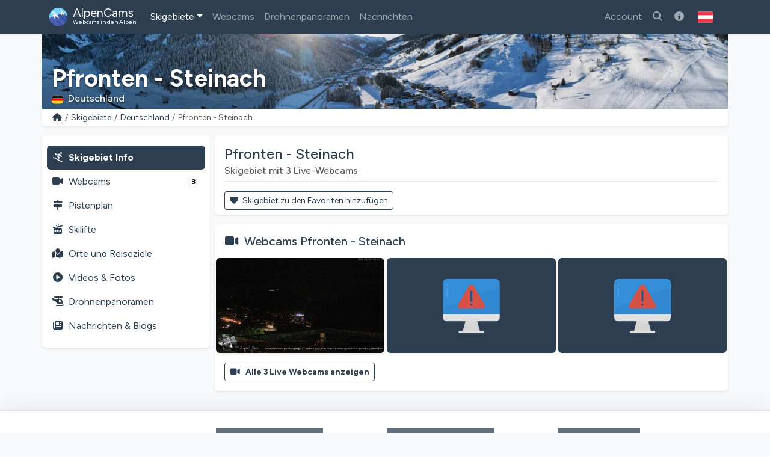

--- FILE ---
content_type: text/html; charset=utf-8
request_url: https://alpencams.at/skigebiete/1/deutschland/108/pfronten-steinach
body_size: 10722
content:

<!doctype html>
<html lang="de-AT" dir="ltr">
<head>
    <meta charset="utf-8">
    <meta name="viewport" content="width=device-width, initial-scale=1">
    <title>Pfronten - Steinach | Skigebiet Info</title>
    <meta name="description" content="Pfronten - Steinach (Deutschland): Skipisten, 3 Webcams, Pistenpläne/Lifte &amp; Schneebedingungen!">
    <meta name="author" content="AlpenCams, 2011 - 2026">
    <meta name="robots" content="all">
    <link rel="canonical" href="https://alpencams.at/skigebiete/1/deutschland/108/pfronten-steinach">
    <!-- Languages -->
        <link rel="alternate" hreflang="en" href="https://alpencams.com/skiresorts/1/germany/108/pfronten-steinach">    <link rel="alternate" hreflang="nl" href="https://alpencams.nl/skigebieden/1/duitsland/108/pfronten-steinach">    <link rel="alternate" hreflang="de" href="https://alpencams.de/skigebiete/1/deutschland/108/pfronten-steinach">    <link rel="alternate" hreflang="de-AT" href="https://alpencams.at/skigebiete/1/deutschland/108/pfronten-steinach">    <link rel="alternate" hreflang="de-CH" href="https://alpencams.ch/skigebiete/1/deutschland/108/pfronten-steinach">    <link rel="alternate" hreflang="fr" href="https://alpencams.fr/domaines-skiables/1/allemagne/108/pfronten-steinach">    <link rel="alternate" hreflang="it" href="https://alpencams.it/aree-sciistiche/1/germania/108/pfronten-steinach">    <link rel="alternate" hreflang="x-default" href="https://alpencams.com/skiresorts/1/germany/108/pfronten-steinach">
        <!-- Preconnect -->
    <link rel="preconnect" href="https://cdn.alpencams.net">
    <link rel="preconnect" href="https://analytics.alpencams.net">

    <!-- Fonts -->
        
    <style >/* latin-ext */
@font-face {
  font-family: 'Figtree';
  font-style: italic;
  font-weight: 300 900;
  font-display: swap;
  src: url(/fonts/3d643187c5/sfigtreev6-xmu-huzqdcfdgfmm4gnaa5o7cqcs8-2.woff2) format('woff2');
  unicode-range: U+0100-02BA, U+02BD-02C5, U+02C7-02CC, U+02CE-02D7, U+02DD-02FF, U+0304, U+0308, U+0329, U+1D00-1DBF, U+1E00-1E9F, U+1EF2-1EFF, U+2020, U+20A0-20AB, U+20AD-20C0, U+2113, U+2C60-2C7F, U+A720-A7FF;
}
/* latin */
@font-face {
  font-family: 'Figtree';
  font-style: italic;
  font-weight: 300 900;
  font-display: swap;
  src: url(/fonts/3d643187c5/sfigtreev6-xmu-huzqdcfdgfmm4gnd65o7cqcsw.woff2) format('woff2');
  unicode-range: U+0000-00FF, U+0131, U+0152-0153, U+02BB-02BC, U+02C6, U+02DA, U+02DC, U+0304, U+0308, U+0329, U+2000-206F, U+20AC, U+2122, U+2191, U+2193, U+2212, U+2215, U+FEFF, U+FFFD;
}
/* latin-ext */
@font-face {
  font-family: 'Figtree';
  font-style: normal;
  font-weight: 300 900;
  font-display: swap;
  src: url(/fonts/3d643187c5/sfigtreev6-xms-huzqdcfdgfmm4q9darvziissg.woff2) format('woff2');
  unicode-range: U+0100-02BA, U+02BD-02C5, U+02C7-02CC, U+02CE-02D7, U+02DD-02FF, U+0304, U+0308, U+0329, U+1D00-1DBF, U+1E00-1E9F, U+1EF2-1EFF, U+2020, U+20A0-20AB, U+20AD-20C0, U+2113, U+2C60-2C7F, U+A720-A7FF;
}
/* latin */
@font-face {
  font-family: 'Figtree';
  font-style: normal;
  font-weight: 300 900;
  font-display: swap;
  src: url(/fonts/3d643187c5/sfigtreev6-xms-huzqdcfdgfmm4s9darvzig.woff2) format('woff2');
  unicode-range: U+0000-00FF, U+0131, U+0152-0153, U+02BB-02BC, U+02C6, U+02DA, U+02DC, U+0304, U+0308, U+0329, U+2000-206F, U+20AC, U+2122, U+2191, U+2193, U+2212, U+2215, U+FEFF, U+FFFD;
}
</style>
    <!-- Assets -->
    <link rel="preload" as="style" href="https://alpencams.at/build/assets/alpencams-DO4gFYUm.css" /><link rel="modulepreload" as="script" href="https://alpencams.at/build/assets/alpencams-B4xgO9Vp.js" /><link rel="stylesheet" href="https://alpencams.at/build/assets/alpencams-DO4gFYUm.css" data-navigate-track="reload" /><script type="module" src="https://alpencams.at/build/assets/alpencams-B4xgO9Vp.js" data-navigate-track="reload"></script>
    
    <link rel="stylesheet" href="https://alpencams.at/fonts/weather-icons/css/weather-icons.min.css?v=133722122021"
          media="print" onload="this.media='all'; this.onload=null;">
    
    <!-- Theme / Favicon -->
    <link rel="apple-touch-icon" sizes="180x180" href="https://alpencams.at/apple-touch-icon.png?v=1337">
    <link rel="icon" type="image/png" sizes="32x32" href="https://alpencams.at/favicon-32x32.png?v=1337">
    <link rel="icon" type="image/png" sizes="16x16" href="https://alpencams.at/favicon-16x16.png?v=1337">
    <link rel="manifest" href="https://alpencams.at/site.webmanifest?v=1337">
    <link rel="shortcut icon" href="https://alpencams.at/favicon.ico?v=1337">
    <meta name="apple-mobile-web-app-title" content="AlpenCams">
    <meta name="application-name" content="AlpenCams">
    <meta name="msapplication-TileColor" content="#2d89ef">
    <meta name="theme-color" content="#2c3e50">
    <!-- Verification -->
    <meta name="msvalidate.01" content="8FD3195D9D0DDA5FCDF804632B41970F">
    <meta name="google-site-verification" content="jdf-SP-F1uXFDiQ5OwhHJKlB4ZgmPAkIDVt1T5Rj_jQ">
    <!-- Open Graph -->
    <meta property="og:title" content="Pfronten - Steinach | Skigebiet Info">
    <meta property="og:description" content="Pfronten - Steinach (Deutschland): Skipisten, 3 Webcams, Pistenpläne/Lifte &amp; Schneebedingungen!">
    <meta property="og:site_name" content="AlpenCams">
    <meta property="og:locale" content="de-AT">
    <meta property="og:type" content="website">
    <meta property="og:url" content="https://alpencams.at/skigebiete/1/deutschland/108/pfronten-steinach">
    <meta property="og:image" content="https://alpencams.at/images/og_sharing_default.jpg">
    <meta property="og:image:width" content="1200">
    <meta property="og:image:height" content="630">
    <meta property="og:image:alt" content="Pfronten - Steinach | Skigebiet Info">
    <meta name="twitter:card" content="summary_large_image">
    <meta name="twitter:site" content="@alpencams">
    <meta name="twitter:creator" content="@alpencams">

    
    <!-- Matomo -->
<script type="text/javascript">
    var _paq = _paq || [];
        _paq.push(["setDocumentTitle", document.domain + "/" + document.title]);
    _paq.push(["setDomains", ["*.alpencams.com","*.alpencams.at","*.alpencams.ch","*.alpencams.de","*.alpencams.fr","*.alpencams.nl","*.alpencams.it"]]);
    _paq.push(["enableCrossDomainLinking"]);
    _paq.push(['enableHeartBeatTimer']);
        _paq.push(['trackPageView']);
        _paq.push(['enableLinkTracking']);
    (function() {
        var u="https://analytics.alpencams.net/";
        _paq.push(['setTrackerUrl', u+'matomo.php']);
        _paq.push(['setSiteId', '1']);
        _paq.push(['setSecureCookie', true]);
        var d=document, g=d.createElement('script'), s=d.getElementsByTagName('script')[0];
        g.type='text/javascript'; g.async=true; g.defer=true; g.src=u+'matomo.js'; s.parentNode.insertBefore(g,s);
    })();
    </script>
<!-- End Matomo Code -->
    
    
    <!-- Livewire Styles --><style >[wire\:loading][wire\:loading], [wire\:loading\.delay][wire\:loading\.delay], [wire\:loading\.inline-block][wire\:loading\.inline-block], [wire\:loading\.inline][wire\:loading\.inline], [wire\:loading\.block][wire\:loading\.block], [wire\:loading\.flex][wire\:loading\.flex], [wire\:loading\.table][wire\:loading\.table], [wire\:loading\.grid][wire\:loading\.grid], [wire\:loading\.inline-flex][wire\:loading\.inline-flex] {display: none;}[wire\:loading\.delay\.none][wire\:loading\.delay\.none], [wire\:loading\.delay\.shortest][wire\:loading\.delay\.shortest], [wire\:loading\.delay\.shorter][wire\:loading\.delay\.shorter], [wire\:loading\.delay\.short][wire\:loading\.delay\.short], [wire\:loading\.delay\.default][wire\:loading\.delay\.default], [wire\:loading\.delay\.long][wire\:loading\.delay\.long], [wire\:loading\.delay\.longer][wire\:loading\.delay\.longer], [wire\:loading\.delay\.longest][wire\:loading\.delay\.longest] {display: none;}[wire\:offline][wire\:offline] {display: none;}[wire\:dirty]:not(textarea):not(input):not(select) {display: none;}:root {--livewire-progress-bar-color: #2299dd;}[x-cloak] {display: none !important;}[wire\:cloak] {display: none !important;}dialog#livewire-error::backdrop {background-color: rgba(0, 0, 0, .6);}</style>
</head>
<body class="bg-light">

<header>

    <!-- Change Language Modal -->
<div class="modal fade" id="languageSelection" tabindex="-1">
    <div class="modal-dialog modal-dialog-centered modal-lg">
        <div class="modal-content">
            <div class="modal-header">
                <h5 class="modal-title text-primary">Sprache und Region ändern</h5>
                <button type="button" class="btn-close" data-bs-dismiss="modal"></button>
            </div>
            <div class="modal-body">
                <p>Wählen Sie Ihre Sprache / Region für das beste Erlebnis auf der Website.</p>
                <div class="list-group">
                    <!-- Change Language: NL -->
                    <a href="https://alpencams.nl/skigebieden/1/duitsland/108/pfronten-steinach" class="list-group-item list-group-item-action" title="Nederlands">
                        <img src="https://alpencams.at/images/flags/nl.svg" width="21" height="15" class="rounded me-2" alt="Nederlands" title="Nederlands">Nederlands
                    </a>
                    <!-- Change Language: DE (DE) -->
                    <a href="https://alpencams.de/skigebiete/1/deutschland/108/pfronten-steinach" class="list-group-item list-group-item-action" title="Deutsch - Deutschland">
                        <img src="https://alpencams.at/images/flags/de.svg" width="21" height="15" class="rounded me-2" alt="Deutsch - Deutschland" title="Deutsch - Deutschland">Deutsch - Deutschland
                    </a>
                    <!-- Change Language: DE (AT) -->
                    <a href="https://alpencams.at/skigebiete/1/deutschland/108/pfronten-steinach" class="list-group-item list-group-item-action active" title="Deutsch - Österreich">
                        <img src="https://alpencams.at/images/flags/at.svg" width="21" height="15" class="rounded me-2" alt="Deutsch - Österreich" title="Deutsch - Österreich">Deutsch - Österreich
                    </a>
                    <!-- Change Language: DE (CH) -->
                    <a href="https://alpencams.ch/skigebiete/1/deutschland/108/pfronten-steinach" class="list-group-item list-group-item-action" title="Deutsch - Schweiz">
                        <img src="https://alpencams.at/images/flags/ch.svg" width="21" height="15" class="rounded me-2" alt="Deutsch - Schweiz" title="Deutsch - Schweiz">Deutsch - Schweiz
                    </a>
                    <!-- Change Language: EN -->
                    <a href="https://alpencams.com/skiresorts/1/germany/108/pfronten-steinach" class="list-group-item list-group-item-action" title="English">
                        <img src="https://alpencams.at/images/flags/en.svg" width="21" height="15" class="rounded me-2" alt="English" title="English">English
                    </a>
                    <!-- Change Language: FR -->
                    <a href="https://alpencams.fr/domaines-skiables/1/allemagne/108/pfronten-steinach" class="list-group-item list-group-item-action" title="Français">
                        <img src="https://alpencams.at/images/flags/fr.svg" width="21" height="15" class="rounded me-2" alt="Français" title="Français">Français
                    </a>
                    <!-- Change Language: IT -->
                    <a href="https://alpencams.it/aree-sciistiche/1/germania/108/pfronten-steinach" class="list-group-item list-group-item-action" title="Italiano">
                        <img src="https://alpencams.at/images/flags/it.svg" width="21" height="15" class="rounded me-2" alt="Italiano" title="Italiano">Italiano
                    </a>
                </div>
            </div>
            <div class="modal-footer">
                <button type="button" class="btn btn-sm btn-outline-primary" data-bs-dismiss="modal"><i class="fas fa-fw fa-times-circle me-2"></i>Schließen</button>
            </div>
        </div>
    </div>
</div>
    <!-- Navbar Main -->
    <nav class="navbar navbar-expand-xl navbar-dark shadow-sm bg-primary">
        <div class="container">
            <!-- Navbar App Logo -->
            <a class="navbar-brand" href="https://alpencams.at">
                <img src="https://alpencams.at/images/alpencams_logo.svg" width="30" height="30" class="d-inline-block align-top me-1" alt="AlpenCams Logo" title="AlpenCams Logo">
                <span class="d-inline-block align-bottom">AlpenCams<br /><small>Webcams in den Alpen</small></span>
            </a>

            <div class="d-flex justify-content-end">
                <a href="https://alpencams.at/suche-webcams-skigebiete" title="Suchen" class="navbar-toggler px-2 py-2 border-0"><i class="fas fa-fw fa-search"></i></a>
                                <a href="https://alpencams.at/login" title="Favoriten" class="navbar-toggler px-2 py-2 border-0"><i class="fas fa-fw fa-heart"></i></a>
                <a href="https://alpencams.at/login" title="Besuchte Skigebiete" class="navbar-toggler px-2 py-2 border-0"><i class="fas fa-fw fa-user-circle"></i></a>
                                                <button class="navbar-toggler px-2 py-2 border-0" type="button" title="Menü anzeigen" data-bs-toggle="offcanvas" data-bs-target="#navbarOffcanvas" aria-controls="navbarOffcanvas" aria-expanded="false" aria-label="Menü anzeigen" onclick="_paq.push(['trackEvent', 'Menu', 'Offcanvas', 'Open']);">
                    <i class="fas fa-fw fa-bars" aria-hidden="true"></i>
                </button>
            </div>
            <!-- Navbar Content -->
            <div class="offcanvas offcanvas-end bg-primary" tabindex="-1" id="navbarOffcanvas">
                <div class="offcanvas-header">
                    <h5 class="text-white mb-0">Hauptmenü</h5>
                    <button type="button" class="btn-close btn-close-white text-reset opacity-100" data-bs-dismiss="offcanvas" aria-label="Schließen" onclick="_paq.push(['trackEvent', 'Menu', 'Offcanvas', 'Close']);"></button>
                </div>
                <div class="offcanvas-body pt-0">
                    <!-- Search (only mobile) -->
                    <form class="d-block mt-1 mb-3 d-xl-none" method="get" action="https://alpencams.at/suche-webcams-skigebiete/all/ergebnisse">
                        <div class="input-group">
                            <input class="form-control" name="search_keywords" id="search_keywords" type="text" value="" placeholder="Suche nach Skigebieten &amp; Webcams" required>
                            <button type="submit" class="btn btn-outline-light">
                                <i class="fas fa-fw fa-search"></i>
                            </button>
                        </div>
                    </form>
                    <!-- Menu -->
                    <!-- Navbar Left -->
                    <ul class="navbar-nav me-auto">
                        <!-- Skiresorts & Countries (Dropdown) -->
                        <li class="nav-item dropdown active">
                            <a href="#" id="navbarDropdownSkiresorts" class="nav-link dropdown-toggle" title="Skigebiete" data-bs-toggle="dropdown" aria-expanded="false"><i class="fas fa-fw fa-skiing d-xl-none me-2"></i>Skigebiete</a>
                            <ul class="dropdown-menu shadow-lg" aria-labelledby="navbarDropdownSkiresorts">
                                <li><a href="https://alpencams.at/skigebiete" class="dropdown-item" title="Skigebiete Übersicht"><i class="fas fa-fw fa-map-marked me-2"></i>Skigebiete Übersicht</a></li>
                                <li><a href="https://alpencams.at/skigebiete/karte" class="dropdown-item mb-xl-3" title="Karte"><i class="fas fa-fw fa-map-marker-alt me-2"></i>Karte</a></li>
                                <li><a href="https://alpencams.at/skigebiete/1/deutschland" class="dropdown-item active" title="Skigebiete Deutschland"><img src="https://alpencams.at/images/flags/de.svg" width="21" height="15" class="me-2 rounded" title="Deutschland" alt="Deutschland">Skigebiete Deutschland</a></li>
                                <li><a href="https://alpencams.at/skigebiete/2/osterreich" class="dropdown-item" title="Skigebiete Österreich"><img src="https://alpencams.at/images/flags/at.svg" width="21" height="15" class="me-2 rounded" title="Österreich" alt="Österreich">Skigebiete Österreich</a></li>
                                <li><a href="https://alpencams.at/skigebiete/3/frankreich" class="dropdown-item" title="Skigebiete Frankreich"><img src="https://alpencams.at/images/flags/fr.svg" width="21" height="15" class="me-2 rounded" title="Frankreich" alt="Frankreich">Skigebiete Frankreich</a></li>
                                <li><a href="https://alpencams.at/skigebiete/4/schweiz" class="dropdown-item" title="Skigebiete Schweiz"><img src="https://alpencams.at/images/flags/ch.svg" width="21" height="15" class="me-2 rounded" title="Schweiz" alt="Schweiz">Skigebiete Schweiz</a></li>
                                <li><a href="https://alpencams.at/skigebiete/5/italien" class="dropdown-item" title="Skigebiete Italien"><img src="https://alpencams.at/images/flags/it.svg" width="21" height="15" class="me-2 rounded" title="Italien" alt="Italien">Skigebiete Italien</a></li>
                                <li><a href="https://alpencams.at/skigebiete/6/liechtenstein" class="dropdown-item" title="Skigebiete Liechtenstein"><img src="https://alpencams.at/images/flags/li.svg" width="21" height="15" class="me-2 rounded" title="Liechtenstein" alt="Liechtenstein">Skigebiete Liechtenstein</a></li>
                                <li><a href="https://alpencams.at/skigebiete/7/slowenien" class="dropdown-item" title="Skigebiete Slowenien"><img src="https://alpencams.at/images/flags/si.svg" width="21" height="15" class="me-2 rounded" title="Slowenien" alt="Slowenien">Skigebiete Slowenien</a></li>
                            </ul>
                        </li>
                        <!-- Webcams (Dropdown) -->
                        <li class="nav-item">
                            <a href="https://alpencams.at/webcams" class="nav-link" title="Webcams" aria-expanded="false"><i class="fas fa-fw fa-video-camera d-xl-none me-2"></i>Webcams</a>
                        </li>
                        <!-- Drone Panoramas -->
                        <li class="nav-item">
                            <a href="https://alpencams.at/interaktive-drohnen-panoramen" class="nav-link" title="Drohnenpanoramen"><i class="fas fa-fw fa-helicopter d-xl-none me-2"></i>Drohnenpanoramen</a>
                        </li>












                        <!-- News & Blogs -->
                        <li class="nav-item">
                            <a href="https://alpencams.at/nachrichten" class="nav-link" title="Nachrichten"><i class="fas fa-fw fa-newspaper d-xl-none me-2"></i>Nachrichten</a>
                        </li>
                        <!-- About AlpenCams -->
                        <li class="nav-item d-xl-none">
                            <a href="https://alpencams.at/informationen-zu-alpencams" class="nav-link" title="Über AlpenCams"><i class="fas fa-fw fa-info-circle d-xl-none me-2"></i>Über AlpenCams</a>
                        </li>
                    </ul>

                    <!-- Navbar Right -->
                    <ul class="navbar-nav ml-xl-auto">

                        
                        <li class="nav-item">
                            <a href="https://alpencams.at/login" class="nav-link" title="Account"><i class="fas fa-fw fa-user d-xl-none me-2"></i>Account</a>
                        </li>

                                                
                        <li class="nav-item d-none d-xl-block">
                            <a href="https://alpencams.at/suche-webcams-skigebiete" class="nav-link" title="Suche nach Skigebieten &amp; Webcams"><i class="fas fa-fw fa-search"></i></a>
                        </li>

                        <!-- About AlpenCams -->
                        <li class="nav-item d-none d-xl-block">
                            <a href="https://alpencams.at/informationen-zu-alpencams" class="nav-link" title="Über AlpenCams"><i class="fas fa-fw fa-info-circle"></i></a>
                        </li>

                        <!-- Language Selection -->
                        <li class="nav-item">
                            <button type="button" class="btn d-none d-xl-block" id="languageDropdown" role="button" data-bs-toggle="modal" data-bs-target="#languageSelection">
                                <img src="https://alpencams.at/images/flags/at.svg" class="rounded" width="25" height="25" alt="Deutsch - Österreich" title="Deutsch - Österreich">
                            </button>
                        </li>
                    </ul>

                </div>
                <div class="d-grid px-3 mt-2 mb-2 d-block d-xl-none">
                    <!-- Socials & Language -->
                    <div class="d-flex gap-4 px-2 d-xl-none">
                        <!-- YouTube -->
                        <a href="https://www.youtube.com/@alpencams/videos" target="_blank" title="AlpenCams YouTube" rel="noreferrer noopener" onclick="_paq.push(['trackEvent', 'Social', 'Open Social Channel', 'YouTube']);">
                            <img src="https://alpencams.at/images/youtube.svg" loading="lazy" width="20" height="20" title="AlpenCams YouTube" alt="AlpenCams YouTube">
                        </a>
                        <!-- Bluesky -->
                        <a href="https://bsky.app/profile/alpencams.com" target="_blank" title="AlpenCams Bluesky" rel="noreferrer noopener" onclick="_paq.push(['trackEvent', 'Social', 'Open Social Channel', 'Bluesky']);">
                            <img src="https://alpencams.at/images/bluesky.svg" loading="lazy" width="20" height="20" title="AlpenCams Bluesky" alt="AlpenCams Bluesky">
                        </a>
                        <!-- Instagram -->
                        <a href="https://instagram.com/alpencams" target="_blank" title="AlpenCams Instagram" rel="noreferrer noopener" onclick="_paq.push(['trackEvent', 'Social', 'Open Social Channel', 'Instagram']);">
                            <img src="https://alpencams.at/images/instagram.svg" loading="lazy" width="20" height="20" title="AlpenCams Instagram" alt="AlpenCams Instagram">
                        </a>
                        <!-- Facebook -->
                        <a href="https://facebook.com/alpencams" target="_blank" title="AlpenCams Facebook" rel="noreferrer noopener" onclick="_paq.push(['trackEvent', 'Social', 'Open Social Channel', 'Facebook']);">
                            <img src="https://alpencams.at/images/facebook.svg" loading="lazy" width="20" height="20" title="AlpenCams Facebook" alt="AlpenCams Facebook">
                        </a>
                        <!-- WhatsApp -->
                        <a href="https://wa.me/31622611239?text=AlpenCams:%20" target="_blank" title="AlpenCams WhatsApp" rel="noreferrer noopener" onclick="_paq.push(['trackEvent', 'Contact', 'WhatsApp', 'Header']);">
                            <img src="https://alpencams.at/images/whatsapp.svg" loading="lazy" width="20" height="20" title="AlpenCams WhatsApp" alt="AlpenCams WhatsApp">
                        </a>

                        <!-- Select Language -->
                        <a href="#" class="ms-auto" id="languageDropdown" data-bs-toggle="modal" data-bs-target="#languageSelection">
                            <img src="https://alpencams.at/images/flags/at.svg" class="rounded" width="25" height="25" alt="Deutsch - Österreich" title="Deutsch - Österreich">
                        </a>
                    </div>
                    <button type="button" class="btn btn-outline-light mt-3" data-bs-dismiss="offcanvas" aria-label="Menü schließen" onclick="_paq.push(['trackEvent', 'Menu', 'Offcanvas', 'Close']);"><i class="fas fa-fw fa-close me-2"></i>Menü schließen</button>
                </div>
            </div>
        </div>
    </nav>
</header>
<div class="container g-0">
        <div class="card border-0 text-white mb-0">
    <div class="lazyload-image-wrapper">
        <!-- > md - rounded -->
        <img data-src="https://cdn.alpencams.net/resorts/zillertal-arena-674caca8808bb.jpeg" class="lazyload_image rounded-0 d-none d-md-block w-100" height="125" alt="Pfronten - Steinach" title="Pfronten - Steinach">
        <!-- < md -->
        <img data-src="https://cdn.alpencams.net/resorts/zillertal-arena-674caca8808bb.jpeg" class="lazyload_image rounded-0 d-block d-md-none w-100" height="80" alt="Pfronten - Steinach" title="Pfronten - Steinach">
    </div>
    <!-- Skiresort and Country overlay -->
    <div class="card-img-overlay card-img-cover-gradient h-100 d-flex flex-column justify-content-end pb-0">
        <div class="card-text card-text-shadow border-0 pt-1 pb-1">
            <p class="h4 text-white fw-bold mb-0 pt-1 pb-0 d-block d-md-none text-truncate">Pfronten - Steinach</p>
            <p class="h1 text-white fw-bold mb-0 pt-1 pb-0 d-none d-md-block text-truncate">Pfronten - Steinach</p>
            <p class="text-white h6 mb-1">
                                <img src="https://alpencams.at/images/flags/de.svg" title="Deutschland" alt="Deutschland" width="19" height="15" class="rounded me-2">Deutschland
                            </p>
        </div>
    </div>
</div>
    <!-- Breadcrumbs -->
    <div class="card shadow-sm border-0 rounded-0 rounded-bottom mb-2 mb-lg-3">
        <div class="card-body py-1">
            <nav aria-label="breadcrumb">
                <ol class="breadcrumb m-0 p-0">
                    <li class="breadcrumb-item small"><a href="https://alpencams.at" title="Home">
                            <i class="fas fa-fw fa-home"></i>
                        </a>
                    </li>
                    <li class="breadcrumb-item small d-block d-md-none">...</li>
                    <li class="breadcrumb-item small d-none d-md-block">
                        <a href="https://alpencams.at/skigebiete"
                                                         title="Skigebiete"
                                                         class="text-decoration-none">Skigebiete
                        </a>
                    </li>
                    <li class="breadcrumb-item small">
                        <a href="https://alpencams.at/skigebiete/1/deutschland"
                                title="Skigebiete Deutschland"
                                class="text-decoration-none">Deutschland
                        </a>
                    </li>
                    <li class="breadcrumb-item active small" aria-current="page">Pfronten - Steinach</li>
                </ol>
            </nav>
        </div>
    </div>
    </div>

<main class="container px-lg-0 mb-3">
    
    
    <!-- Skiresort Pfronten - Steinach: Details -->
    <script type="application/ld+json">
    {
      "@context": "https://schema.org",
      "@type": "BreadcrumbList",
      "itemListElement":
      [
          {
            "@type": "ListItem",
            "position": 1,
            "item": {
                "@id": "https://alpencams.at/skigebiete",
                "name": "Skigebiete"
            }
          },
          {
            "@type": "ListItem",
            "position": 2,
            "item": {
                "@id": "https://alpencams.at/skigebiete/1/deutschland",
                "name": "Skigebiete Deutschland"
            }
          },
          {
            "@type": "ListItem",
            "position": 3,

            "item": {
                "@id": "https://alpencams.at/skigebiete/1/deutschland/108/pfronten-steinach",
                "name": "Pfronten - Steinach"
            }
          }
      ]
    }
    </script>

    
    <!-- Submenu < lg -->
<div class="card shadow-sm border-0 rounded mb-2 d-block d-lg-none sticky-top">
    <div class="card-body py-1 px-1">
        <nav class="nav nav-pills nav-fill text-center">
            <a href="https://alpencams.at/skigebiete/1/deutschland/108/pfronten-steinach" class="nav-link px-1 pt-1 pb-0 text-primary fw-bold" title="Skigebiet"><i class="fas fa-fw fa-skiing d-block mx-auto mb-1"></i>Skigebiet</a>
            <a href="https://alpencams.at/skigebiete/1/deutschland/108/pfronten-steinach/webcams" class="nav-link px-1 pt-1 pb-0" title="Webcams">
                <span class="position-relative d-block mx-auto mb-1">
                    <i class="fas fa-fw fa-video-camera d-block mx-auto pe-4"></i>
                                            <span class="position-absolute top-0 start-50 ms-4 mt-2 translate-middle badge rounded-pill bg-info">3</span>
                                    </span>
                Webcams
            </a>
                        <a href="#resortTopMenuPistesCollapse" title="Pisten/Skilifte Pfronten - Steinach" data-bs-toggle="collapse" class="nav-link px-1 pt-1 pb-0" role="button" aria-expanded="false" aria-controls="resortTopMenuPistesCollapse" onclick="_paq.push(['trackEvent', 'Skiresort', 'MenuPistesCollapse', 'Toggle', 108]);">
                <span class="position-relative d-block mx-auto mb-1">
                    <i class="fas fa-fw fa-cable-car d-block mx-auto"></i>
                                    </span>
                Pisten/Skilifte
            </a>
                        <a href="#resortTopMenuCollapse" title="Mehr" data-bs-toggle="collapse" class="nav-link px-1 pt-1 pb-0" role="button" aria-expanded="false" aria-controls="resortTopMenuCollapse" onclick="_paq.push(['trackEvent', 'Skiresort', 'MenuMoreCollapse', 'Toggle', 108]);">
                <i class="fas fa-fw fa-ellipsis-v d-block mx-auto mb-1"></i>Mehr
            </a>
        </nav>

                <div class="collapse" id="resortTopMenuPistesCollapse">
            <nav class="nav flex-column py-2">
                <div class="ms-2 border-start ps-2">
                    <a href="https://alpencams.at/skigebiete/1/deutschland/108/pfronten-steinach/pistenplaene-panoramakarte" class="nav-link mt-lg-3 p-2" title="Pistenpläne Pfronten - Steinach"><i class="fas fa-fw fa-map-signs me-2"></i>Pistenpläne</a>
                    <a href="https://alpencams.at/skigebiete/1/deutschland/108/pfronten-steinach/skilifte" class="nav-link p-2" title="Skilifte Pfronten - Steinach"><i class="fas fa-fw fa-cable-car me-2"></i>Skilifte</a>
                </div>
            </nav>
        </div>
        
        <div class="collapse" id="resortTopMenuCollapse">
            <nav class="nav flex-column py-2">
                <div class="ms-2 border-start ps-2">
                    <a href="https://alpencams.at/skigebiete/1/deutschland/108/pfronten-steinach/dorfer-reiseziele" class="nav-link p-2" title="Orte und Reiseziele Pfronten - Steinach"><i class="fas fa-fw fa-map-marked me-2"></i>Orte und Reiseziele</a>
                                        <a href="https://alpencams.at/skigebiete/1/deutschland/108/pfronten-steinach/videos-photos" class="nav-link p-2" title="Videos &amp; Fotos Pfronten - Steinach"><i class="fas fa-fw fa-play-circle me-2"></i>Videos &amp; Fotos</a>
                    <a href="https://alpencams.at/skigebiete/1/deutschland/108/pfronten-steinach/interaktive-drohnen-panoramen" class="nav-link p-2" title="Drohnenpanoramen Pfronten - Steinach"><i class="fas fa-fw fa-helicopter me-2"></i>Drohnenpanoramen</a>
                    <a href="https://alpencams.at/skigebiete/1/deutschland/108/pfronten-steinach/nachrichten-blogs" class="nav-link p-2" title="Nachrichten &amp; Blogs Pfronten - Steinach"><i class="fas fa-fw fa-newspaper me-2"></i>Nachrichten &amp; Blogs</a>
                </div>
            </nav>
        </div>
    </div>
</div>
    <!-- Page container -->
    <div class="row g-0 g-lg-2">

        <!-- Skiresort submenu -->
        <div class="col-12 col-lg-3">
            <!-- Submenu > lg -->
<div class="card shadow-sm border-0 d-none d-lg-block sticky-lg-top sticky-top-z-index">
    <div class="card-body pt-3 px-2">

        
        <!-- Submenu: Skiresort -->
        <nav class="nav nav-pills flex-column ml-0 pl-0">
            <a href="https://alpencams.at/skigebiete/1/deutschland/108/pfronten-steinach" class="nav-link active fw-bold p-2" title="Skigebiet Info Pfronten - Steinach"><i class="fas fa-fw fa-skiing me-2"></i>Skigebiet Info</a>
            <a href="https://alpencams.at/skigebiete/1/deutschland/108/pfronten-steinach/webcams" class="nav-link p-2" title="Webcams Pfronten - Steinach"><i class="fas fa-fw fa-video-camera me-2"></i>Webcams <span class="badge rounded-pill bg-light text-bg-secondary float-end badge-menu-counter">3</span></a>
                        <a href="https://alpencams.at/skigebiete/1/deutschland/108/pfronten-steinach/pistenplaene-panoramakarte" class="nav-link p-2" title="Pistenplan Pfronten - Steinach"><i class="fas fa-fw fa-map-signs me-2"></i>Pistenplan</a>
            <a href="https://alpencams.at/skigebiete/1/deutschland/108/pfronten-steinach/skilifte" class="nav-link p-2" title="Skilifte Pfronten - Steinach"><i class="fas fa-fw fa-cable-car me-2"></i>Skilifte</a>
                        <a href="https://alpencams.at/skigebiete/1/deutschland/108/pfronten-steinach/dorfer-reiseziele" class="nav-link p-2" title="Orte und Reiseziele Pfronten - Steinach"><i class="fas fa-fw fa-map-marked me-2"></i>Orte und Reiseziele</a>
                        <a href="https://alpencams.at/skigebiete/1/deutschland/108/pfronten-steinach/videos-photos" class="nav-link p-2" title="Videos &amp; Fotos Pfronten - Steinach"><i class="fas fa-fw fa-play-circle me-2"></i>Videos &amp; Fotos</a>
            <a href="https://alpencams.at/skigebiete/1/deutschland/108/pfronten-steinach/interaktive-drohnen-panoramen" class="nav-link p-2" title="Drohnenpanoramen Pfronten - Steinach"><i class="fas fa-fw fa-helicopter me-2"></i>Drohnenpanoramen</a>
            <a href="https://alpencams.at/skigebiete/1/deutschland/108/pfronten-steinach/nachrichten-blogs" class="nav-link p-2" title="Nachrichten &amp; Blogs Pfronten - Steinach"><i class="fas fa-fw fa-newspaper me-2"></i>Nachrichten &amp; Blogs</a>
        </nav>
    </div>
</div>
        </div>

        <div class="col-12 col-lg-9">

            <div class="card shadow-sm border-0 mb-2 mb-lg-3">
                <div class="card-body pb-0">
                    <h1 class="card-title h4 text-primary">Pfronten - Steinach</h1>
                                                            <p class="card-subtitle h6 text-muted">Skigebiet mit 3 Live-Webcams</p>
                                                            <hr class="text-secondary mt-2 mb-0">
                </div>
                <div class="card-body mb-0 pb-0 lightbox-gallery">
                                        
                    <div wire:snapshot="{&quot;data&quot;:{&quot;favoriteResortId&quot;:108,&quot;favoriteResortName&quot;:&quot;Pfronten - Steinach&quot;,&quot;isFavorite&quot;:false},&quot;memo&quot;:{&quot;id&quot;:&quot;GSst08Ort9eShNBildrN&quot;,&quot;name&quot;:&quot;resort.favorite-button&quot;,&quot;path&quot;:&quot;skigebiete\/1\/deutschland\/108\/pfronten-steinach&quot;,&quot;method&quot;:&quot;GET&quot;,&quot;release&quot;:&quot;a-a-a&quot;,&quot;children&quot;:[],&quot;scripts&quot;:[],&quot;assets&quot;:[],&quot;errors&quot;:[],&quot;locale&quot;:&quot;de&quot;},&quot;checksum&quot;:&quot;aa1fa48f8c30de064b289f97e14a82e81af6e1750cddbede5b6818e78c8dda76&quot;}" wire:effects="[]" wire:id="GSst08Ort9eShNBildrN" class="mb-2">
    <!--[if BLOCK]><![endif]-->        <a href="https://alpencams.at/login" class="btn btn-sm btn-outline-primary">
            <i class="fas fa-heart me-1"></i>
            Skigebiet zu den Favoriten hinzufügen
        </a>
    <!--[if ENDBLOCK]><![endif]--></div>

                </div>
            </div>

            <!-- Pfronten - Steinach Cities -->
            
            <!-- Webcams -->
            <div class="card shadow-sm border-0 mb-2 mb-lg-3">
                <div class="card-body">
                    <h2 class="card-title h5 text-primary mb-2 mb-md-0">
                        <i class="fas fa-fw fa-video-camera me-2"></i><a
                                href="https://alpencams.at/skigebiete/1/deutschland/108/pfronten-steinach/webcams"
                                title="Webcams Pfronten - Steinach"
                                class="text-decoration-none">Webcams Pfronten - Steinach</a>
                    </h2>
                </div>

                                    <div class="row row-cols-2 row-cols-sm-2 row-cols-md-2 row-cols-lg-2 row-cols-xl-3 row-cols-xxl-3 mb-0 g-1 mx-0">
                                                    <!-- Webcam Card 1 -->
<div class="col" wire:key="webcam-745">
    <div class="card shadow-sm border-0 text-white">
        <!-- Image -->
        <div class="lazyload-image-wrapper">
            <div class="ratio ratio-16x9">
                <div class="lazyload-loading-spinner d-flex flex-column justify-content-center align-items-center">
                    <div role="status" class="">
                        <span class="visually-hidden">Der Mediaplayer wird geladen...</span>
                    </div>
                </div>
                <img class="img-fluid rounded lazyload_webcam" data-src="http://www.zugspitzblick.de/images/webcam/zugspitzblick.jpg" alt="Webcam Hotel Zugspitzblick | Pfronten - Steinach" title="Webcam Hotel Zugspitzblick | Pfronten - Steinach">
            </div>
        </div>
        <!-- Title overlay -->
        <a href="https://alpencams.at/skigebiete/1/deutschland/108/pfronten-steinach/webcams/745/hotel-zugspitzblick" title="Webcam Hotel Zugspitzblick | Pfronten - Steinach">
            <div class="card-img-overlay h-100 d-flex flex-column justify-content-end p-0">
                <div class="card-text card-text-shadow rounded-bottom bg-primary bg-opacity-75 border-0 px-1 px-md-2 py-1">
                    <h6 class="text-white fw-bold text-truncate small mb-0 pt-0 pt-md-1 pb-0 pb-md-1"><i class="fas fa-fw  fa-camera  me-1 me-md-2"></i>Hotel Zugspitzblick</h6>
                                    </div>
            </div>
        </a>
    </div>
</div>                                                    <!-- Webcam Card 2 -->
<div class="col" wire:key="webcam-747">
    <div class="card shadow-sm border-0 text-white">
        <!-- Image -->
        <div class="lazyload-image-wrapper">
            <div class="ratio ratio-16x9">
                <div class="lazyload-loading-spinner d-flex flex-column justify-content-center align-items-center">
                    <div role="status" class="">
                        <span class="visually-hidden">Der Mediaplayer wird geladen...</span>
                    </div>
                </div>
                <img class="img-fluid rounded lazyload_webcam" data-src="http://www.stiefenhofer.de/webcam/image-live.jpg" alt="Webcam Pfronten-Kreuzegg | Pfronten - Steinach" title="Webcam Pfronten-Kreuzegg | Pfronten - Steinach">
            </div>
        </div>
        <!-- Title overlay -->
        <a href="https://alpencams.at/skigebiete/1/deutschland/108/pfronten-steinach/webcams/747/pfronten-kreuzegg" title="Webcam Pfronten-Kreuzegg | Pfronten - Steinach">
            <div class="card-img-overlay h-100 d-flex flex-column justify-content-end p-0">
                <div class="card-text card-text-shadow rounded-bottom bg-primary bg-opacity-75 border-0 px-1 px-md-2 py-1">
                    <h6 class="text-white fw-bold text-truncate small mb-0 pt-0 pt-md-1 pb-0 pb-md-1"><i class="fas fa-fw  fa-camera  me-1 me-md-2"></i>Pfronten-Kreuzegg</h6>
                                    </div>
            </div>
        </a>
    </div>
</div>                                                    <!-- Webcam Card 3 -->
<div class="col" wire:key="webcam-743">
    <div class="card shadow-sm border-0 text-white">
        <!-- Image -->
        <div class="lazyload-image-wrapper">
            <div class="ratio ratio-16x9">
                <div class="lazyload-loading-spinner d-flex flex-column justify-content-center align-items-center">
                    <div role="status" class="">
                        <span class="visually-hidden">Der Mediaplayer wird geladen...</span>
                    </div>
                </div>
                <img class="img-fluid rounded lazyload_webcam" data-src="http://pfronten-wetter.de/mobotix/pfronten.jpg" alt="Webcam Eiscafe Bolina | Pfronten - Steinach" title="Webcam Eiscafe Bolina | Pfronten - Steinach">
            </div>
        </div>
        <!-- Title overlay -->
        <a href="https://alpencams.at/skigebiete/1/deutschland/108/pfronten-steinach/webcams/743/eiscafe-bolina" title="Webcam Eiscafe Bolina | Pfronten - Steinach">
            <div class="card-img-overlay h-100 d-flex flex-column justify-content-end p-0">
                <div class="card-text card-text-shadow rounded-bottom bg-primary bg-opacity-75 border-0 px-1 px-md-2 py-1">
                    <h6 class="text-white fw-bold text-truncate small mb-0 pt-0 pt-md-1 pb-0 pb-md-1"><i class="fas fa-fw  fa-camera  me-1 me-md-2"></i>Eiscafe Bolina</h6>
                                    </div>
            </div>
        </a>
    </div>
</div>                                            </div>

                <div class="card-body">
                    <nav class="nav gap-2">
                    <a href="https://alpencams.at/skigebiete/1/deutschland/108/pfronten-steinach/webcams"
                       title="Alle 3 Live Webcams anzeigen"
                       class="btn btn-sm btn-outline-primary fw-bold"><i class="fas fa-fw fa-video-camera me-2"></i>Alle 3 Live Webcams anzeigen</a>
                    </nav>
                </div>

                            </div>

            
            
        </div>
    </div>

</main>

<footer class="footer mt-auto pt-5 pb-5 bg-white border-top shadow-lg">
    <div class="container">
        <div class="row g-0">
            <div class="col-12 col-xl-3 pr-md-5">
                <!-- Logo & About -->
                <div class="lazyload-image-wrapper">
                    <img data-src="https://alpencams.at/images/alpencams_logo.svg" width="72" height="72" class="lazyload_image mx-auto mb-3" alt="AlpenCams Logo" title="AlpenCams Logo">
                </div>
                <small class="d-block text-secondary text-decoration-none text-center">&copy; AlpenCams</small>
                <small class="d-block mb-3 text-secondary text-decoration-none text-center">2011-2026</small>

                <!-- Language Selection -->
                <a href="#" class="d-flex text-decoration-none text-muted justify-content-center mt-3 mb-3" id="languageDropdown" data-bs-toggle="modal" data-bs-target="#languageSelection">
                    <img src="https://alpencams.at/images/flags/at.svg" class="me-2" width="25" height="25" alt="Deutsch - Österreich" title="Deutsch - Österreich">Deutsch - Österreich
                </a>
                <!-- AlpenCams Socials -->
                <div class="d-flex gap-4 justify-content-center mt-4 mb-4">
                    <!-- YouTube -->
                    <a href="https://www.youtube.com/@alpencams/videos" target="_blank" title="AlpenCams YouTube" rel="noreferrer noopener" onclick="_paq.push(['trackEvent', 'Social', 'Open Social Channel', 'YouTube']);">
                        <img src="https://alpencams.at/images/youtube.svg" loading="lazy" width="20" height="20" title="AlpenCams YouTube" alt="AlpenCams YouTube">
                    </a>
                    <!-- Bluesky -->
                    <a href="https://bsky.app/profile/alpencams.com" target="_blank" title="AlpenCams Bluesky" rel="noreferrer noopener" onclick="_paq.push(['trackEvent', 'Social', 'Open Social Channel', 'Bluesky']);">
                        <img src="https://alpencams.at/images/bluesky.svg" loading="lazy" width="20" height="20" title="AlpenCams Bluesky" alt="AlpenCams Bluesky">
                    </a>
                    <!-- Instagram -->
                    <a href="https://instagram.com/alpencams" target="_blank" title="AlpenCams Instagram" rel="noreferrer noopener" onclick="_paq.push(['trackEvent', 'Social', 'Open Social Channel', 'Instagram']);">
                        <img src="https://alpencams.at/images/instagram.svg" loading="lazy" width="20" height="20" title="AlpenCams Instagram" alt="AlpenCams Instagram">
                    </a>
                    <!-- Facebook -->
                    <a href="https://facebook.com/alpencams" target="_blank" title="AlpenCams Facebook" rel="noreferrer noopener" onclick="_paq.push(['trackEvent', 'Social', 'Open Social Channel', 'Facebook']);">
                        <img src="https://alpencams.at/images/facebook.svg" loading="lazy" width="20" height="20" title="AlpenCams Facebook" alt="AlpenCams Facebook">
                    </a>
                    <!-- WhatsApp -->
                    <a href="https://wa.me/31622611239?text=AlpenCams:%20" target="_blank" title="Senden Sie eine Nachricht über WhatsApp" rel="noreferrer noopener" onclick="_paq.push(['trackEvent', 'Contact', 'WhatsApp', 'Footer']);">
                        <img src="https://alpencams.at/images/whatsapp.svg" loading="lazy" width="20" height="20" title="Senden Sie eine Nachricht über WhatsApp" alt="Senden Sie eine Nachricht über WhatsApp">
                    </a>
                </div>
            </div>
            <!-- Footer menu -->
            <!-- Footer Menu Section 1 -->
            <div class="col-12 col-xl-3 mt-3 mt-xl-0 ml-2 ml-xl-0">
                <!-- Skiresorts -->
                <h5>Skigebiete</h5>
                <ul class="d-grid gap-3 mt-3 list-unstyled text-small">
                    <li><a href="https://alpencams.at/skigebiete" class="text-secondary text-decoration-none" title="Skigebiete"><i class="fas fa-fw fa-map-marked me-2"></i>Skigebiete Übersicht</a></li>
                    <li><a href="https://alpencams.at/skigebiete/karte" class="text-secondary text-decoration-none" title="Karte"><i class="fas fa-fw fa-map-marker-alt me-2"></i>Karte</a></li>
                    <li><a href="https://alpencams.at/skigebiete/1/deutschland" class="text-secondary text-decoration-none" title="Skigebiete Deutschland"><img src="https://alpencams.at/images/flags/de.svg" width="21" height="15" class="me-2 rounded" title="Skigebiete Deutschland" alt="Skigebiete Deutschland">Skigebiete Deutschland</a></li>
                    <li><a href="https://alpencams.at/skigebiete/2/osterreich" class="text-secondary text-decoration-none" title="Skigebiete Österreich"><img src="https://alpencams.at/images/flags/at.svg" width="21" height="15" class="me-2 rounded" title="Skigebiete Österreich" alt="Skigebiete Österreich">Skigebiete Österreich</a></li>
                    <li><a href="https://alpencams.at/skigebiete/3/frankreich" class="text-secondary text-decoration-none" title="Skigebiete Frankreich"><img src="https://alpencams.at/images/flags/fr.svg" width="21" height="15" class="me-2 rounded" title="Skigebiete Frankreich" alt="Skigebiete Frankreich">Skigebiete Frankreich</a></li>
                    <li><a href="https://alpencams.at/skigebiete/4/schweiz" class="text-secondary text-decoration-none" title="Skigebiete Schweiz"><img src="https://alpencams.at/images/flags/ch.svg" width="21" height="15" class="me-2 rounded" title="Skigebiete Schweiz" alt="Skigebiete Schweiz">Skigebiete Schweiz</a></li>
                    <li><a href="https://alpencams.at/skigebiete/5/italien" class="text-secondary text-decoration-none" title="Skigebiete Italien"><img src="https://alpencams.at/images/flags/it.svg" width="21" height="15" class="me-2 rounded" title="Skigebiete Italien" alt="Skigebiete Italien">Skigebiete Italien</a></li>
                    <li><a href="https://alpencams.at/skigebiete/6/liechtenstein" class="text-secondary text-decoration-none" title="Skigebiete Liechtenstein"><img src="https://alpencams.at/images/flags/li.svg" width="21" height="15" class="me-2 rounded" title="Skigebiete Liechtenstein" alt="Skigebiete Liechtenstein">Skigebiete Liechtenstein</a></li>
                    <li><a href="https://alpencams.at/skigebiete/7/slowenien" class="text-secondary text-decoration-none" title="Skigebiete Slowenien"><img src="https://alpencams.at/images/flags/si.svg" width="21" height="15" class="me-2 rounded" title="Skigebiete Slowenien" alt="Skigebiete Slowenien">Skigebiete Slowenien</a></li>
                </ul>
                <!-- Webcams -->
                <h5>Webcams</h5>
                <ul class="d-grid gap-3 mt-3 list-unstyled text-small">
                    <li><a href="https://alpencams.at/webcams" class="text-secondary text-decoration-none" title="Webcam Übersicht"><i class="fas fa-fw fa-images me-2"></i>Webcam Übersicht</a></li>
                    <li><a href="https://alpencams.at/webcams/empfohlen" class="text-secondary text-decoration-none" title="Empfohlene Webcams"><i class="fas fa-fw fa-star me-2"></i>Empfohlene Webcams</a></li>
                    <li><a href="https://alpencams.at/webcams/video" class="text-secondary text-decoration-none" title="Video Webcams"><i class="fas fa-fw fa-video me-2"></i>Video Webcams</a></li>
                    <li><a href="https://alpencams.at/webcams/panorama" class="text-secondary text-decoration-none" title="360° Panoramen"><i class="fas fa-fw fa-globe me-2"></i>360° Panoramen</a></li>
                    <li><a href="https://alpencams.at/webcams/flying-cams-luftbilder" class="text-secondary text-decoration-none" title="FlyingCams - Luftbilder"><i class="fas fa-fw fa-helicopter me-2"></i>FlyingCams - Luftbilder</a></li>
                    <li><a href="https://alpencams.at/webcams/livestreams" class="text-secondary text-decoration-none" title="Livestreams - TV"><i class="fas fa-fw fa-broadcast-tower me-2"></i>Livestreams - TV</a></li>
                    <li><a href="https://alpencams.at/webcams/popular" class="text-secondary text-decoration-none" title="Heute am meisten angesehen"><i class="fas fa-fw fa-chart-line me-2"></i>Heute am meisten angesehen</a></li>
                    <li><a href="https://alpencams.at/webcams/zuletzt-hinzugefuegt" class="text-secondary text-decoration-none" title="Kürzlich hinzugefügt"><i class="fas fa-fw fa-folder-plus me-2"></i>Kürzlich hinzugefügt</a></li>
                    <li><a href="https://alpencams.at/webcams/die-besten-bilder" class="text-secondary text-decoration-none" title="Die besten Bilder"><i class="fas fa-fw fa-thumbs-up me-2"></i>Die besten Bilder</a></li>
                    <li><a href="https://alpencams.at/webcams/submit-webcam" class="text-secondary text-decoration-none" title="Neue Webcam hinzufügen"><i class="fas fa-fw fa-plus-circle me-2"></i>Neue Webcam hinzufügen</a></li>
                </ul>
            </div>
            <!-- Footer Menu Section 2 -->
            <div class="col-12 col-xl-3 ml-2 ml-md-0">
                <!-- Drone Panoramas -->
                <h5>Drohnenpanoramen</h5>
                <ul class="d-grid gap-3 mt-3 list-unstyled text-small">
                    <li><a href="https://alpencams.at/interaktive-drohnen-panoramen" class="text-secondary text-decoration-none" title="Drohnenpanoramen"><i class="fas fa-fw fa-helicopter me-2"></i>Drohnenpanoramen</a></li>
                </ul>
                <!-- General -->
                <h5>Allgemeines</h5>
                <ul class="d-grid gap-3 mt-3 list-unstyled text-small">
                    <li><a href="https://alpencams.at/suche-webcams-skigebiete" class="text-secondary text-decoration-none" title="Suchen"><i class="fas fa-fw fa-search me-2"></i>Suchen</a></li>
                    <li><a href="https://alpencams.at/nachrichten" class="text-secondary text-decoration-none" title="Nachrichten"><i class="fas fa-fw fa-newspaper me-2"></i>Nachrichten</a></li>
                    <li><a href="https://alpencams.at/pistenplaene-panoramakarte" class="text-secondary text-decoration-none" title="Pistenpläne"><i class="fas fa-fw fa-skiing me-2"></i>Pistenpläne</a></li>
                    <li><a href="https://alpencams.at/wetter-vorhersage-schneehoehe" class="text-secondary text-decoration-none" title="Wetter"><i class="fas fa-fw fa-snowflake me-2"></i>Wetter</a></li>
                </ul>
                <!-- Accounts -->
                <h5>Mein Konto</h5>
                <ul class="d-grid gap-3 mt-3 list-unstyled text-small">
                    <li><a href="https://alpencams.at/login" class="text-secondary text-decoration-none" title="Favoriten"><i class="fas fa-fw fa-user me-2"></i>Favoriten</a></li>
                </ul>
            </div>
            <!-- Footer Menu Section 3 -->
            <div class="col-12 col-xl-3 ml-2 ml-md-0">
                <!-- About -->
                <h5>Über AlpenCams</h5>
                <ul class="d-grid gap-3 mt-3 list-unstyled text-small">
                    <li><a href="https://alpencams.at/informationen-zu-alpencams" class="text-secondary text-decoration-none" title="Über AlpenCams"><i class="fas fa-fw fa-info-circle me-2"></i>Über AlpenCams</a></li>
                    <li><a href="https://alpencams.at/informationen-zu-alpencams/kontakt" class="text-secondary text-decoration-none" title="Kontakt"><i class="fas fa-fw fa-envelope me-2"></i>Kontakt</a></li>
                    <li><a href="https://alpencams.at/informationen-zu-alpencams/partner" class="text-secondary text-decoration-none" title="Partner und Kooperationen"><i class="fas fa-fw fa-handshake me-2"></i>Partner und Kooperationen</a></li>
                    <li><a href="https://alpencams.at/informationen-zu-alpencams/werben" class="text-secondary text-decoration-none" title="Werben"><i class="fas fa-fw fa-bullhorn me-2"></i>Werben</a></li>
                    <li><a href="https://alpencams.at/informationen-zu-alpencams/datenschutzrichtlinie" class="text-secondary text-decoration-none" title="Datenschutzrichtlinie"><i class="fas fa-fw fa-user-secret me-2"></i>Datenschutzrichtlinie</a></li>
                    <li><a href="https://alpencams.at/informationen-zu-alpencams/cookie-richtlinie" class="text-secondary text-decoration-none" title="Cookie-Richtlinie"><i class="fas fa-fw fa-cookie-bite me-2"></i>Cookie-Richtlinie</a></li>
                </ul>
                <!-- Services -->
                <h5>Dienstleistungen</h5>
                <ul class="d-grid gap-3 mt-3 list-unstyled text-small">
                    <li><a href="https://alpencams.at/informationen-zu-alpencams/dienstleistungen/interaktive-drohnen-panoramen" class="text-secondary text-decoration-none" title="Drohnenpanoramen"><i class="fas fa-fw fa-helicopter me-2"></i>Drohnenpanoramen</a></li>

                </ul>
            </div>
        </div>
    </div>
</footer>



<script src="/livewire/livewire.min.js?id=0f6341c0"   data-csrf="fqHucupD07PNkTvXTwUQw7srYIw0sk1sNDzva2cA" data-update-uri="/livewire/update" data-navigate-once="true"></script>
</body>
</html>